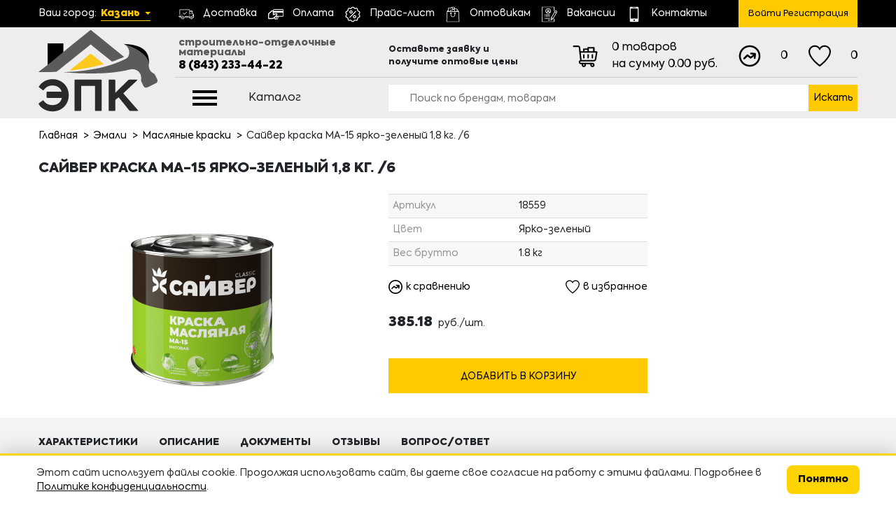

--- FILE ---
content_type: text/html; Charset=UTF-8;charset=UTF-8
request_url: https://epkrt.ru/product/sayver-kraska-ma-15-yarko-zelenyy-1-8-kg-6
body_size: 11353
content:
<!doctype html>
<html>

<head>

<meta charset="UTF-8">
<title>
	Сайвер краска МА-15 ярко-зеленый  1,8 кг. /6 | ООО ЭПК</title>
<meta name="description" content="Сайвер краска МА-15 ярко-зеленый  1,8 кг. /6"/>
<meta name="keywords" content=""/>
<meta name="cmsmagazine" content="721a2170031fca045efbfbb33dde9d4a" />

<link type="image/x-icon" href="/favicon.ico" rel="shortcut icon" />
	<meta name="viewport" content="width=device-width, initial-scale=1">
	
	<link rel="stylesheet" type="text/css" href="/images/css/minified_bundle.css?1759999182" />	
	
	
	
	<style>
		</style>
	
	 <script type="text/javascript" src="/images/js/minified_bundle.js?1560257223"></script>	<script src="/images/js/main.js?1594113660"></script>
	
	<meta name="yandex-verification" content="d954bc20fbdb93f5" />
	<meta name="yandex-verification" content="5f158ffa2aa3e4d5" />
	
	
	
</head>
<body itemscope itemtype="http://schema.org/WebPage">
	
		
	
		
			<div class="page-root">
		<header>
		<div class="header">
		<div class="header__top hidden-xs">
	<div class="container">
		<div class="row align-items-center">
			<div class="col-md-2">
				<div class="choose-city">
					<span class="choose-city__title">Ваш город: </span>
					<span class="choose-city__choosed js-choosed-city">Казань</span>
					<ul class="choose-city__list js-choose-list">
													<li class="choose-city__item">
								<a href="#" class="choose-city__link js-city-link _active" data-id="1" data-phone="8 (843) 233-44-22">Казань</a>
							</li>
													<li class="choose-city__item">
								<a href="#" class="choose-city__link js-city-link" data-id="2" data-phone="8 (8552) 44–84–22">Н. Челны</a>
							</li>
											</ul>
				</div>
			</div>
			<div class="col-md-8">
				<div class="menu">					<ul class="menu__list">
													<li class="menu__item">								<a href="/delivery" class="menu__link">
									<span class="menu__img-box">
										<img src="/storage/shipped.svg" class="menu__img js-svg-img" alt="">
									</span>
									<span class="menu__title">Доставка</span>
								</a>
							</li>
													<li class="menu__item">								<a href="/payment" class="menu__link">
									<span class="menu__img-box">
										<img src="/storage/icon.svg" class="menu__img js-svg-img" alt="">
									</span>
									<span class="menu__title">Оплата</span>
								</a>
							</li>
													<li class="menu__item">								<a href="/price_list" class="menu__link">
									<span class="menu__img-box">
										<img src="/storage/discount.svg" class="menu__img js-svg-img" alt="">
									</span>
									<span class="menu__title">Прайс-лист</span>
								</a>
							</li>
													<li class="menu__item">								<a href="/wholesale" class="menu__link">
									<span class="menu__img-box">
										<img src="/storage/shopping-bag.svg" class="menu__img js-svg-img" alt="">
									</span>
									<span class="menu__title">Оптовикам</span>
								</a>
							</li>
													<li class="menu__item">								<a href="/vacancies/" class="menu__link">
									<span class="menu__img-box">
										<img src="/storage/resume.svg" class="menu__img js-svg-img" alt="">
									</span>
									<span class="menu__title">Вакансии</span>
								</a>
							</li>
													<li class="menu__item">								<a href="/contacts" class="menu__link">
									<span class="menu__img-box">
										<img src="/storage/icon-1.svg" class="menu__img js-svg-img" alt="">
									</span>
									<span class="menu__title">Контакты</span>
								</a>
							</li>
											</ul>
				</div>
			</div>
			<div class="col-md-2">					
				<div class="login-r js-shon-par php-login-box">
					<a href="#" class="login-btn hbtn__link js-append-izi" data-templ="signin">
	<img src="/images/icons/log-in.svg" alt="" class="hbtn__img js-svg-img hbtn__img_login">
	Войти Регистрация
</a>
				</div>
			</div>
		</div>
	</div>
</div>
<div class="header__sec header-sec hidden-xs">
	<div class="container">
		<div class="header-sec__container">
			<div class="row align-items-center">
				<div class="col-md-2 align-self-start">
					
				</div>
				<div class="col-md-3">
					<div class="descr">строительно-отделочные<br>материалы</div>
					<div class="phone">
						<a href="tel:88432334422" class="phone__link js-city-phone">8 (843) 233-44-22</a>
					</div>
				</div>
				<div class="col-md-2">
					<div class="zakaz-head">
											Оставьте заявку и получите оптовые цены
										</div>
				</div>
				<div class="col-md-3 ">
										<div class="basket-oner product/sayver-kraska-ma-15-yarko-zelenyy-1-8-kg-6  js-cartic-box">
						<a href="/basket" class="basket-link js-cartic">
							<span class="basket-link__img-box">
								<img src="/images/icons/shopping-cart.svg" alt="" class="basket-link__img js-svg-img">
							</span>
							<span class="basket-link__text js-come-product-img">
								<span class="php-all-count basket-link__count">0</span> <span class="php-tov basket-link__tov">товаров</span><br class="basket-link__br"> <span class="basket-link__nasumm">на сумму</span> <span class="basket-link__summ php-total-summ">0.00</span> <span class="basket-link__rub">руб.</span>
							</span>
						</a>
					</div>
				</div>
				<div class="col-md-2">
					<div class="top-btn">
						<div class="row">
							<div class="col-6">
								<div class="top-btn__one">
									<a href="/compare/" class="top-btn__link js-compare-total-link">
										<span class="top-btn__icon-box">
											<img src="/images/icons/stats.svg" alt="" class="top-btn__icon js-svg-img">
										</span>
										<span class="top-btn__text js-compare-total-text">0</span>
									</a>
								</div>
							</div>
							<div class="col-6">
								<div class="top-btn__one">
									<a href="/favorites/" class="top-btn__link js-fav-total-link">
										<span class="top-btn__icon-box">
											<img src="/images/icons/favorite.svg" alt="" class="top-btn__icon js-svg-img">
										</span>
										<span class="top-btn__text js-fav-total-text">0</span>
									</a>
								</div>
							</div>
						</div>
					</div>
				</div>
			</div>
		</div>
	</div>
</div>
<div class="header__th js-header hidden-xs">
	<div class="header__th-in js-header-in">
		<div class="container">
			<div class="row">
				<div class="col-md-2">
					<div class="logo">
						<a href="/" class="logo__link">
							<span class="logo__img-box">
								<img src="/images/logo.svg" alt="" class="logo__img js-svg-img">
							</span>
						</a>
					</div>
				</div>
				<div class="col-md-3">
					<div class="cat-btn js-cat-btn">
						<span class="cat-btn__icon">
							<span class="burger-icon">
								<span class="burger-icon__one"></span>
								<span class="burger-icon__one"></span>
								<span class="burger-icon__one"></span>
							</span>
						</span>
						<span class="cat-btn__text">Каталог</span>
					</div>
					<div class="cat-menu js-cat-menu">
						<div class="cat-menu__box">
							<ul class="cat-menu__list">
																	<li class="cat-menu__item">
																				<a href="/catalog/emali" class="cat-menu__link js-cat-menu-link _has-child">
											<div class="cat-menu__one">
												<div class="cat-menu__icon-box">
													<img src="/storage/paint-bucket.svg" alt="" class="cat-menu__icon js-svg-img">
												</div>
												<div class="cat-menu__title">Эмали</div>
											</div>
										</a>
																				<div class="cat-menu__child cat-child">
											<ul class="cat-child__list">
																									<li class="cat-child__item">
														<a href="/catalog/alkidnye-emali" class="cat-child__link">Алкидные эмали</a>
													</li>
																									<li class="cat-child__item">
														<a href="/catalog/akrilovye-emali" class="cat-child__link">Акриловые эмали</a>
													</li>
																									<li class="cat-child__item">
														<a href="/catalog/nitroemali" class="cat-child__link">Нитроэмали</a>
													</li>
																									<li class="cat-child__item">
														<a href="/catalog/maslyanye-kraski" class="cat-child__link">Масляные краски</a>
													</li>
																									<li class="cat-child__item">
														<a href="/catalog/specemali" class="cat-child__link">Спецэмали</a>
													</li>
																									<li class="cat-child__item">
														<a href="/catalog/molotkovye-kraski" class="cat-child__link">Молотковые краски</a>
													</li>
																									<li class="cat-child__item">
														<a href="/catalog/grunty" class="cat-child__link">Грунты и грунт-эмали</a>
													</li>
																									<li class="cat-child__item">
														<a href="/catalog/rastvoriteli" class="cat-child__link">Растворители</a>
													</li>
																							</ul>
										</div>
																			</li>
																	<li class="cat-menu__item">
																				<a href="/catalog/kraski" class="cat-menu__link js-cat-menu-link _has-child">
											<div class="cat-menu__one">
												<div class="cat-menu__icon-box">
													<img src="/storage/brush.svg" alt="" class="cat-menu__icon js-svg-img">
												</div>
												<div class="cat-menu__title">Краски</div>
											</div>
										</a>
																				<div class="cat-menu__child cat-child">
											<ul class="cat-child__list">
																									<li class="cat-child__item">
														<a href="/catalog/vodno-dispersionnye-kraski" class="cat-child__link">Водно-дисперсионные краски</a>
													</li>
																									<li class="cat-child__item">
														<a href="/catalog/kolerovochnye-pasty" class="cat-child__link">Колеровочные пасты</a>
													</li>
																									<li class="cat-child__item">
														<a href="/catalog/aerozolnye-kraski" class="cat-child__link">Аэрозольные краски</a>
													</li>
																									<li class="cat-child__item">
														<a href="/catalog/dekorativnye-shtukaturki" class="cat-child__link">Декоративные штукатурки</a>
													</li>
																									<li class="cat-child__item">
														<a href="/catalog/shpatlevki-gotovye" class="cat-child__link">Шпатлевки готовые</a>
													</li>
																									<li class="cat-child__item">
														<a href="/catalog/koloranty" class="cat-child__link">Колоранты</a>
													</li>
																									<li class="cat-child__item">
														<a href="/catalog/akrilovye-grunty" class="cat-child__link">Акриловые грунты </a>
													</li>
																							</ul>
										</div>
																			</li>
																	<li class="cat-menu__item">
																				<a href="/catalog/peny-germetiki-kley" class="cat-menu__link js-cat-menu-link _has-child">
											<div class="cat-menu__one">
												<div class="cat-menu__icon-box">
													<img src="/storage/soap.svg" alt="" class="cat-menu__icon js-svg-img">
												</div>
												<div class="cat-menu__title">Пены, герметики, клей</div>
											</div>
										</a>
																				<div class="cat-menu__child cat-child">
											<ul class="cat-child__list">
																									<li class="cat-child__item">
														<a href="/catalog/peny-montazhnye" class="cat-child__link">Пены монтажные</a>
													</li>
																									<li class="cat-child__item">
														<a href="/catalog/germetiki" class="cat-child__link">Герметики</a>
													</li>
																									<li class="cat-child__item">
														<a href="/catalog/mastiki" class="cat-child__link">Мастики</a>
													</li>
																									<li class="cat-child__item">
														<a href="/catalog/zhidkie-gvozdi" class="cat-child__link">Жидкие гвозди</a>
													</li>
																									<li class="cat-child__item">
														<a href="/catalog/pva" class="cat-child__link">ПВА</a>
													</li>
																									<li class="cat-child__item">
														<a href="/catalog/kontaktnyy-kley" class="cat-child__link">Контактный клей</a>
													</li>
																									<li class="cat-child__item">
														<a href="/catalog/kley-dlya-oboev" class="cat-child__link">Клей для обоев</a>
													</li>
																									<li class="cat-child__item">
														<a href="/catalog/klei-dlya-napolnyh-pokrytiy" class="cat-child__link">Клеи для напольных покрытий</a>
													</li>
																									<li class="cat-child__item">
														<a href="/catalog/prochiy-kley" class="cat-child__link">Прочий клей</a>
													</li>
																							</ul>
										</div>
																			</li>
																	<li class="cat-menu__item">
																				<a href="/catalog/zaschita-dlya-drevesiny" class="cat-menu__link js-cat-menu-link _has-child">
											<div class="cat-menu__one">
												<div class="cat-menu__icon-box">
													<img src="/storage/safe.svg" alt="" class="cat-menu__icon js-svg-img">
												</div>
												<div class="cat-menu__title">Защита для древесины</div>
											</div>
										</a>
																				<div class="cat-menu__child cat-child">
											<ul class="cat-child__list">
																									<li class="cat-child__item">
														<a href="/catalog/propitki" class="cat-child__link">Пропитки</a>
													</li>
																									<li class="cat-child__item">
														<a href="/catalog/ogne-biozaschita-antiseptiki" class="cat-child__link">Огне- биозащита, антисептики</a>
													</li>
																									<li class="cat-child__item">
														<a href="/catalog/mebelnye-laki" class="cat-child__link">Мебельные лаки</a>
													</li>
																									<li class="cat-child__item">
														<a href="/catalog/parketnye-laki" class="cat-child__link">Паркетные лаки</a>
													</li>
																									<li class="cat-child__item">
														<a href="/catalog/yahtnye-laki" class="cat-child__link">Яхтные лаки</a>
													</li>
																									<li class="cat-child__item">
														<a href="/catalog/sauna" class="cat-child__link">Сауна</a>
													</li>
																									<li class="cat-child__item">
														<a href="/catalog/nitrolaki" class="cat-child__link">Нитролаки</a>
													</li>
																									<li class="cat-child__item">
														<a href="/catalog/hv-laki" class="cat-child__link">ХВ лаки</a>
													</li>
																									<li class="cat-child__item">
														<a href="/catalog/morilki" class="cat-child__link">Морилки</a>
													</li>
																									<li class="cat-child__item">
														<a href="/catalog/prochie-laki" class="cat-child__link">Прочие лаки</a>
													</li>
																							</ul>
										</div>
																			</li>
																	<li class="cat-menu__item">
																				<a href="/catalog/instrumenty" class="cat-menu__link js-cat-menu-link _has-child">
											<div class="cat-menu__one">
												<div class="cat-menu__icon-box">
													<img src="/storage/carving-1.svg" alt="" class="cat-menu__icon js-svg-img">
												</div>
												<div class="cat-menu__title">Инструменты</div>
											</div>
										</a>
																				<div class="cat-menu__child cat-child">
											<ul class="cat-child__list">
																									<li class="cat-child__item">
														<a href="/catalog/izmeritelnyy-instrument" class="cat-child__link">Измерительный инструмент</a>
													</li>
																									<li class="cat-child__item">
														<a href="/catalog/sharnirno-gubcevyy-instrument" class="cat-child__link">Шарнирно-губцевый инструмент</a>
													</li>
																									<li class="cat-child__item">
														<a href="/catalog/abrazivnyy-instrument" class="cat-child__link">Абразивный инструмент</a>
													</li>
																									<li class="cat-child__item">
														<a href="/catalog/slesarnyy-instrument" class="cat-child__link">Слесарный инструмент</a>
													</li>
																									<li class="cat-child__item">
														<a href="/catalog/plitkorezy-steklorezy-krestiki" class="cat-child__link">Плиткорезы, стеклорезы, крестики</a>
													</li>
																									<li class="cat-child__item">
														<a href="/catalog/malyarnyy-instrument" class="cat-child__link">Малярный инструмент</a>
													</li>
																									<li class="cat-child__item">
														<a href="/catalog/nasadki" class="cat-child__link">Насадки</a>
													</li>
																									<li class="cat-child__item">
														<a href="/catalog/shtukaturnyy-instrument" class="cat-child__link">Штукатурный инструмент</a>
													</li>
																									<li class="cat-child__item">
														<a href="/catalog/ckotchi-uplotniteli" class="cat-child__link">Cкотчи, уплотнители</a>
													</li>
																									<li class="cat-child__item">
														<a href="/catalog/rezhuschiy-instrument" class="cat-child__link">Режущий инструмент</a>
													</li>
																									<li class="cat-child__item">
														<a href="/catalog/instrument-dlya-ochistki-poverhnosti" class="cat-child__link">Инструмент для очистки поверхности</a>
													</li>
																									<li class="cat-child__item">
														<a href="/catalog/pistolety" class="cat-child__link">Пистолеты</a>
													</li>
																									<li class="cat-child__item">
														<a href="/catalog/prochie-instrumenty" class="cat-child__link">Прочие инструменты</a>
													</li>
																							</ul>
										</div>
																			</li>
																	<li class="cat-menu__item">
																				<a href="/catalog/okonnaya-komplektaciya" class="cat-menu__link js-cat-menu-link _has-child">
											<div class="cat-menu__one">
												<div class="cat-menu__icon-box">
													<img src="/storage/window.svg" alt="" class="cat-menu__icon js-svg-img">
												</div>
												<div class="cat-menu__title">Оконная комплектация</div>
											</div>
										</a>
																				<div class="cat-menu__child cat-child">
											<ul class="cat-child__list">
																									<li class="cat-child__item">
														<a href="/catalog/komplektaciya" class="cat-child__link">Комплектация</a>
													</li>
																									<li class="cat-child__item">
														<a href="/catalog/sendvich-paneli" class="cat-child__link">Сэндвич-панели</a>
													</li>
																									<li class="cat-child__item">
														<a href="/catalog/profili-naschelniki" class="cat-child__link">Профили, нащельники</a>
													</li>
																									<li class="cat-child__item">
														<a href="/catalog/podokonnik" class="cat-child__link">Подоконник</a>
													</li>
																									<li class="cat-child__item">
														<a href="/catalog/kosmofen" class="cat-child__link">Космофен</a>
													</li>
																							</ul>
										</div>
																			</li>
																	<li class="cat-menu__item">
																				<a href="/catalog/obschestroitelnye-materialy" class="cat-menu__link js-cat-menu-link _has-child">
											<div class="cat-menu__one">
												<div class="cat-menu__icon-box">
													<img src="/storage/carving.svg" alt="" class="cat-menu__icon js-svg-img">
												</div>
												<div class="cat-menu__title">Общестроительные материалы</div>
											</div>
										</a>
																				<div class="cat-menu__child cat-child">
											<ul class="cat-child__list">
																									<li class="cat-child__item">
														<a href="/catalog/plintusa-potolochnye" class="cat-child__link">Плинтуса потолочные</a>
													</li>
																									<li class="cat-child__item">
														<a href="/catalog/suhie-smesi" class="cat-child__link">Сухие смеси</a>
													</li>
																									<li class="cat-child__item">
														<a href="/catalog/stekloholst" class="cat-child__link">Стеклохолст</a>
													</li>
																									<li class="cat-child__item">
														<a href="/catalog/uteplitel-izolyaciya" class="cat-child__link">Утеплитель, изоляция</a>
													</li>
																									<li class="cat-child__item">
														<a href="/catalog/zatirki" class="cat-child__link">Затирки</a>
													</li>
																									<li class="cat-child__item">
														<a href="/catalog/elektrody" class="cat-child__link">Электроды</a>
													</li>
																									<li class="cat-child__item">
														<a href="/catalog/plintusa-i-komplektuyuschie" class="cat-child__link">Плинтуса и комплектующие</a>
													</li>
																									<li class="cat-child__item">
														<a href="/catalog/porozhki" class="cat-child__link">Порожки</a>
													</li>
																									<li class="cat-child__item">
														<a href="/catalog/stroitelnaya-himiya" class="cat-child__link">Строительная химия</a>
													</li>
																									<li class="cat-child__item">
														<a href="/catalog/fasadnye-sistemy" class="cat-child__link">Фасадные системы</a>
													</li>
																									<li class="cat-child__item">
														<a href="/catalog/plastikovye-otdelochnye-materialy" class="cat-child__link">Пластиковые отделочные материалы</a>
													</li>
																							</ul>
										</div>
																			</li>
																	<li class="cat-menu__item">
																				<a href="/catalog/krepezh" class="cat-menu__link js-cat-menu-link _has-child">
											<div class="cat-menu__one">
												<div class="cat-menu__icon-box">
													<img src="/storage/technics.svg" alt="" class="cat-menu__icon js-svg-img">
												</div>
												<div class="cat-menu__title">Крепеж</div>
											</div>
										</a>
																				<div class="cat-menu__child cat-child">
											<ul class="cat-child__list">
																									<li class="cat-child__item">
														<a href="/catalog/samorezy-i-shurupy" class="cat-child__link">Саморезы и шурупы</a>
													</li>
																									<li class="cat-child__item">
														<a href="/catalog/gvozdi" class="cat-child__link">Гвозди</a>
													</li>
																									<li class="cat-child__item">
														<a href="/catalog/krepezh-perforirovannyy" class="cat-child__link">Крепеж перфорированный</a>
													</li>
																									<li class="cat-child__item">
														<a href="/catalog/dyubelnaya-tehnika" class="cat-child__link">Дюбельная техника</a>
													</li>
																									<li class="cat-child__item">
														<a href="/catalog/profili-dlya-gkl" class="cat-child__link">Профили для ГКЛ</a>
													</li>
																							</ul>
										</div>
																			</li>
																	<li class="cat-menu__item">
																				<a href="/catalog/hoztovary" class="cat-menu__link js-cat-menu-link _has-child">
											<div class="cat-menu__one">
												<div class="cat-menu__icon-box">
													<img src="/storage/lock.svg" alt="" class="cat-menu__icon js-svg-img">
												</div>
												<div class="cat-menu__title">Хозтовары</div>
											</div>
										</a>
																				<div class="cat-menu__child cat-child">
											<ul class="cat-child__list">
																									<li class="cat-child__item">
														<a href="/catalog/sredstva-zaschity-truda" class="cat-child__link">Средства защиты труда</a>
													</li>
																									<li class="cat-child__item">
														<a href="/catalog/elektrotovary" class="cat-child__link">Электротовары</a>
													</li>
																									<li class="cat-child__item">
														<a href="/catalog/santehnika-i-otoplenie" class="cat-child__link">Сантехника и отопление</a>
													</li>
																									<li class="cat-child__item">
														<a href="/catalog/sad-ogorod" class="cat-child__link">Сад, огород</a>
													</li>
																									<li class="cat-child__item">
														<a href="/catalog/avtohimiya" class="cat-child__link">Автохимия</a>
													</li>
																									<li class="cat-child__item">
														<a href="/catalog/chistyaschie-sredstva" class="cat-child__link">Чистящие средства</a>
													</li>
																									<li class="cat-child__item">
														<a href="/catalog/prochie-hoztovary" class="cat-child__link">Прочие хозтовары</a>
													</li>
																									<li class="cat-child__item">
														<a href="/catalog/kleenki" class="cat-child__link">Клеенки</a>
													</li>
																									<li class="cat-child__item">
														<a href="/catalog/dorozhki" class="cat-child__link">Дорожки</a>
													</li>
																									<li class="cat-child__item">
														<a href="/catalog/repellenty" class="cat-child__link">Репелленты</a>
													</li>
																									<li class="cat-child__item">
														<a href="/catalog/sredstva-dlya-obuvi" class="cat-child__link">Средства для обуви</a>
													</li>
																							</ul>
										</div>
																			</li>
															</ul>
						</div>
					</div>
				</div>
				<div class="col-md-7">
					<div class="search">
						<div class="search__form-box">
							<form class="search__form search-form js-search-form" method="GET" action="/search">
								<div class="search-form__input-box">
									<input name="s" class="search-form__input js-search-input" placeholder="Поиск по брендам, товарам" value="" autocomplete="off">
								</div>
								<div class="search-form__btn-box">
									<button class="search-form__btn">Искать</button>
								</div>
							</form>
							<div class="search__mini js-search-mini"></div>
						</div>
					</div>
				</div>
			</div>
		</div>
	</div>
</div>		<div class="xheader__top visible-xs">
	<div class="container">
		<div class="row align-items-center">
			<div class="col-6">
				<div class="choose-city">
					<span class="choose-city__title">Ваш город: </span>
					<span class="choose-city__choosed js-choosed-city">Казань</span>
					<ul class="choose-city__list js-choose-list">
													<li class="choose-city__item">
								<a href="#" class="choose-city__link js-city-link _active" data-id="1" data-phone="8 (843) 233-44-22">Казань</a>
							</li>
													<li class="choose-city__item">
								<a href="#" class="choose-city__link js-city-link" data-id="2" data-phone="8 (8552) 44–84–22">Н. Челны</a>
							</li>
											</ul>
				</div>
			</div>
			<div class="col-6">
				<div class="hbtn js-shon-par">
					<div class="hbtn__one">
						<div class="hbtn__link-box">
							<a href="tel:88432334422" class="hbtn__link js-city-phone hbtn__link_phone">
								<img src="/images/icons/phone-call.svg" alt="" class="hbtn__img hbtn__img_phone js-svg-img">
							</a>
						</div>
					</div>
					<div class="hbtn__one php-login-box">
						<a href="#" class="login-btn hbtn__link js-append-izi" data-templ="signin">
	<img src="/images/icons/log-in.svg" alt="" class="hbtn__img js-svg-img hbtn__img_login">
	Войти Регистрация
</a>
					</div>
				</div>
			</div>
		</div>
	</div>
</div>
<div class="xheader__sec-out js-mheader visible-xs">
	<div class="xheader__sec js-mheader-in">
		<div class="container">
			<div class="row">
				<div class="col-4">
					<div class="xmenu__btn-box">
						<a href="#" class="xmenu__btn js-open-menu" data-templ="catalog">
							<span class="xmenu__btn-icons">
								<span class="xmenu__btn-icon"></span>
								<span class="xmenu__btn-icon"></span>
								<span class="xmenu__btn-icon"></span>
							</span>
							<span class="xmenu__btn-text">Каталог</span>
						</a>
					</div>
				</div>
				<div class="col-4">
					<div class="xmenu__btn-box">
						<a href="/basket" class="xmenu__btn cartic">
							<span class="cartic__img-box">
								<img src="/images/icons/shopping-cart.svg" alt="" class="cartic__img js-svg-img">
							</span>	
							<span class="cartic__text php-total-summ js-come-product-img">0.00</span>
						</a>
					</div>
				</div>
				<div class="col-4">
					<div class="xmenu__btn-box">
						<a href="#" class="xmenu__btn xmenu__btn_right js-open-menu" data-templ="menu">
							<span class="xmenu__btn-text">Меню</span>
							<span class="xmenu__btn-icons">
								<span class="xmenu__btn-icon"></span>
								<span class="xmenu__btn-icon"></span>
								<span class="xmenu__btn-icon"></span>
							</span>
						</a>
					</div>
				</div>
			</div>
		</div>
	</div>
</div>
<div class="xheader__th visible-xs">
	<div class="container">
		<div class="xheader__logo-box xheader-logo">
			<a href="/" class="xheader-logo__link">
				<span class="xheader-logo__img-box">
					<img src="/images/logo.svg" alt="" class="js-svg-img xheader-logo__img">
				</span>
				<span class="xheader-logo__text">строительно-отделочные<br>материалы</span>
			</a>
		</div>
	</div>
</div>
<div class="xheader__fo visible-xs">
	<div class="container">
		<div class="search">
			<div class="search__form-box">
				<form class="search__form search-form" action="/search">
					<div class="search-form__input-box">
						<input class="search-form__input" name="s" placeholder="Поиск по брендам, товарам" value="" autocomplete="off">
					</div>
					<div class="search-form__btn-box">
						<button class="search-form__btn">Искать</button>
					</div>
				</form>
			</div>
		</div>
	</div>
</div>
<script>
	$(document).ready(function(){
		if($('.js-svg-img').length){
			$('.js-svg-img').each(function(){
				var $img = $(this);
				var imgID = $img.attr('id');
				var imgClass = $img.attr('class');
				var imgURL = $img.attr('src');

				$.get(imgURL, function(data) {
					var $svg = $(data).find('svg');
					if(typeof imgID !== 'undefined') {
						$svg = $svg.attr('id', imgID);
					}
					if(typeof imgClass !== 'undefined') {
						$svg = $svg.attr('class', imgClass+' replaced-svg');
					}
					$svg = $svg.removeAttr('xmlns:a');
					if(!$svg.attr('viewBox') && $svg.attr('height') && $svg.attr('width')) {
						$svg.attr('viewBox', '0 0 ' + $svg.attr('height') + ' ' + $svg.attr('width'))
					}
					$img.replaceWith($svg);
					$svg.addClass('ready');

				}, 'xml');
			});
		}
	})
</script>	</div>
</header>		<div class="content">
			<div class="product pdg_btm" itemscope itemtype="http://schema.org/Product">
	<div class="container">
			<div class = "breadcrumbs">
					</div>

<div class="bread">
	<ul class="bread__list">
						<li class="bread__item">
									<a href="/" class="bread__link" data-letters="Главная">Главная</a>
					</li>
				<li class="bread__item">
									<a href="/catalog/emali" class="bread__link" data-letters="Эмали">Эмали</a>
					</li>
				<li class="bread__item">
									<a href="/catalog/maslyanye-kraski" class="bread__link" data-letters="Масляные краски">Масляные краски</a>
					</li>
				<li class="bread__item">
									<span class="bread__last">Сайвер краска МА-15 ярко-зеленый  1,8 кг. /6</span>
					</li>
			</ul>
</div>
		
				
		<h1 class="title protitle" itemprop="name">Сайвер краска МА-15 ярко-зеленый  1,8 кг. /6</h1>
		
		
		
				<div class="row">
			<div class="col-md-5">
								<div class="product__img-box">
					<a href="/storage/import/from_1c/import_files/2a/2a8577a5-9224-11eb-80dc-ac1f6b480403_2a8577a7-9224-11eb-80dc-ac1f6b480403.png" class="product__img-link" data-fancybox itemscope itemtype="http://schema.org/ImageObject">
						<img src="/storage/import/from_1c/import_files/2a/.thumbs/previewautox300_2a8577a5-9224-11eb-80dc-ac1f6b480403_2a8577a7-9224-11eb-80dc-ac1f6b480403.png?v=1768503914" alt="Сайвер краска МА-15 ярко-зеленый  1,8 кг. /6" class="product__img" itemprop="image" itemprop="contentUrl" >
					</a>
				</div>
											</div>
			<div class="col-md-4">
								<div class="product-info">
					<table class="product-info__table">
						<tbody>
														<tr>
								<td>
									<div class="product-field__title">Артикул</div>
								</td>
								<td>
									<div class="product-char__title" itemprop="productID">18559</div>
								</td>
							</tr>
																					<tr>
								<td>
									<div class="product-field__title">Цвет</div>
								</td>
								<td>
									<div class="product-char__title" itemprop="color">Ярко-зеленый</div>
								</td>
							</tr>
																					<tr>
								<td>
									<div class="product-field__title">Вес брутто</div>
								</td>
								<td>
									<div class="product-char__title" itemprop="weight">1.8 кг</div>
								</td>
							</tr>
																																		</tbody>
					</table>
				</div>
				<div class="product-button">
					<div class="prod__button-row prod-button">
						<div class="prod-button__one js-compare-delete-box" data-prod="9473">
							<a href="#" class="prod-button__link js-compare" data-product="9473">
								<span class="prod-button__icon-box">
									<img src="/images/icons/srav.svg" alt="" class="js-svg-img prod-button__icon">
								</span>
								<span class="prod-button__text js-compare-text">к сравнению</span>
							</a>
						</div>
						<div class="prod-button__one">
							<a href="#" class="prod-button__link js-fav" data-product="9473">
								<span class="prod-button__icon-box">
									<img src="/images/icons/favorite.svg" alt="" class="js-svg-img prod-button__icon">
								</span>
								<span class="prod-button__text js-fav-text">в избранное</span>
							</a>
						</div>
					</div>
				</div>
				<div class="product__price-info">
					<div class="product__price-left" itemprop="offers" itemscope itemtype="http://schema.org/Offer">
						
												<meta itemprop="priceCurrency" content="RUB" />
						<span class="prod-pricer prod-pricer_bold" itemprop="price">
							385.18						</span>
						<span class="prod-pricer__t" itemprop="priceCurrency" content="RUB">
						
												
						
						руб./шт.</span>
					</div>
									</div>
								<div class="product__form-box" style="margin-top: 15px;">
										<form method='POST'  action="/ajax/tobasket"  onsubmit="window._current_form=jQuery(this);jQuery(this).find('.js-disabled').attr('disabled',true);jQuery.ajax({'type':'post','url': jQuery(this).attr('action')?jQuery(this).attr('action'):document.location.href ,'data':jQuery(this).serialize(),'success':function(recieved_data){window._current_form.find('.js-disabled').attr('disabled',false);eval(recieved_data)}});return false;"  class="prod-basket__form js-subm-form js-prod-form" > <input type="hidden" name="_element" value="data" > <input type="hidden" name="_action" value="tobasket" >												
						<input   type="hidden"  name="data[product_id]"  id="prod_id_9473"  value="9473"   >						<input   class="js-prod-pack"  type="hidden"  name="data[pack]"  id="prod_pack_9473"  value=""   >						<div class="prod-basket__t php-prod-basket-t_9473">
							<a href="/basket" class="prod-basket__a">В корзине</a>
						</div>
						<div class="prod-basket__input-row php-prod-input-row_9473">
							<div class="prod-basket__input-btn prod-basket__input-btn_minus js-subm-btn js-prod-minus"></div>
							<div class="prod-basket__input-box">
								<input   class="prod-basket__input js-only-num js-prod-count php-bas-input_9473"  type="text"  name="data[in_basket]"  id="prod_input_9473"  autocomplete="off"  value="1"   >							</div>
							<div class="prod-basket__input-btn prod-basket__input-btn_plus js-subm-btn js-prod-plus"></div>
						</div>
						<div class="prod-basket__btn-row php-prod-btn-row_9473  _active">
							<button class="prod-basket__btn js-prod-btn">Добавить в корзину</button>
						</div>
					</form>
														</div>
							</div>
					</div>
	</div>
	
	<div class="prodinf js-carousel">
		<div class="prodinf__top">
			<div class="container">
				<div class="prodinf__title-slider prodinf-title js-carousel-btn">
										<div class="prodinf-title__one js-carousel-btn-one">
						<div class="prodinf-title__text">Характеристики</div>
					</div>
															<div class="prodinf-title__one js-carousel-btn-one">
						<div class="prodinf-title__text">Описание</div>
					</div>
															<div class="prodinf-title__one js-carousel-btn-one">
						<div class="prodinf-title__text">Документы</div>
					</div>
										<div class="prodinf-title__one js-carousel-btn-one">
						<div class="prodinf-title__text">Отзывы</div>
					</div>
					<div class="prodinf-title__one js-carousel-btn-one">
						<div class="prodinf-title__text">Вопрос/ответ</div>
					</div>
				</div>
			</div>
		</div>
		<div class="prodinf__btm">
			<div class="container">
				<div class="prodinf__box-slider prodinf-box js-carousel-content">
										<div class="prodinf-box__one js-carousel-content-one">
						<div class="prodinf-box__caption js-prodinf-capt hidden-md">Характеристики</div>
						<div class="prodinf-box_md js-prodinf-box-md">
							<div class="prodinf-box__char prodinf-char">
								<div class="row">
																																					
										<div class="col-md-6">
																						
											<div class="prodinf-char__one">
												<div class="prodinf-char__expl">
													 Торговая марка												</div>
												<div class="prodinf-char__val">
																																																						Сайвер																									</div>
											</div>
																					</div>
																	</div>
							</div>
						</div>
					</div>
															<div class="prodinf-box__one js-carousel-content-one">
						<div class="prodinf-box__caption js-prodinf-capt hidden-md">Описание</div>
						<div class="prodinf-box_md js-prodinf-box-md">
							<div itemprop="description">
								Для наружных и внутренних отделочных работ.<br>Вид высохшего слоя	Однородная матовая поверхность<br>Разбавитель	Уайт-спирит<br>Расход на однослойное покрытие	до 170 г/м кв.<br>Время высыхания при t +18-20°С и относительной влажности 80%	24 часа<br>Инструменты	кисть, валик<br>Очистка рабочих инструментов	уайт-спирит или нефрас С4-1500<br>Срок годности	24 месяца<br>Фасовка 0,9 кг, 1,9 кг, 2,7 кг, 6 кг, 20 кг<br> Область применения: Краска МА-15 применяется для окраски металлических, деревянных и других поверхностей (за исключением окраски полов), подвергающихся атмосферным воздействиям, а также для малярных работ внутри помещений. <br>Условия применения: Перед применением краску следует тщательно перемешать и , при необходимости разбавить бензином-растворителем для лакокрасочной промышленности, разбавителем для масляных красок, скипидаром. Краску наносят кистью или валиком ровным слоем на сухую поверхность, предварительно очищенную от пыли, жировых загрязнений, ржавчины., окалины и проч. <br>Подготовка поверхности: Окрашиваемые поверхности должны быть чистыми и сухими. Металлические поверхности очищают от ржавчины и окалины, обезжиривают растворителем (уайт-спиритом), покрывают грунтовкой (ГФ-021). Впадины и выбоины выравнивают алкидной шпатлевкой (ПФ-002). Деревянные поверхности циклюют, шлифуют. Ранее окрашенные поверхности очищают от старого отслоившегося покрытия и шлифуют. От жировых и других загрязнений поверхность отмывают водой с мылом, стиральным порошком или раствором соды (1 столовая ложка соды на 1 литр воды). Поверхности, ранее покрытые мелом или известковыми красками, очищают до полного удаления старого покрытия.<br>Очистка инструмента: По окончании окрасочных работ инструмент промывают уайт-спиритом или нефрасом С4-1500. Кисти вытирают сухой тряпкой и обильно смазывают растительным маслом.<br>Меры предосторожности: При проведении окрасочных работ, а также после их окончания необходимо тщательно проветривать помещение. Для защиты рук применять резиновые перчатки. <br>Условия хранения: краску хранят в плотно закрытой таре, вдали от приборов отопления, электрических устройств, пищевых продуктов, в местах недоступных для детей, предохраняют от влаги и прямых солнечных лучей.							</div>
						</div>
					</div>
															<div class="prodinf-box__one js-carousel-content-one">
						<div class="prodinf-box__caption js-prodinf-capt hidden-md">Документы</div>
						<div class="prodinf-box_md js-prodinf-box-md">
							
																						
																												<div class="proimg">
																							<div class="proimg__col">
									<div class="proimg__one">
										<a href="/storage/import/from_1c/import_files/2a/2a8577a5-9224-11eb-80dc-ac1f6b480403_2a8577a7-9224-11eb-80dc-ac1f6b480403.png" class="proimg__link" data-fancybox>
										
											<img src="/storage/import/from_1c/import_files/2a/2a8577a5-9224-11eb-80dc-ac1f6b480403_2a8577a7-9224-11eb-80dc-ac1f6b480403.png" alt="" class="proimg__pict">
										</a>
									</div>
								</div>
														</div>
							
														
														
							<ul class="profile">
															</ul>
							
														
							
							
						</div>
					</div>
										<div class="prodinf-box__one js-carousel-content-one">
						<div class="prodinf-box__caption js-prodinf-capt hidden-md">Отзывы</div>
						<div class="prodinf-box_md js-prodinf-box-md">
														
														
							<div class="form-box">
								<form method='POST'  action="/ajax/product_review"  onsubmit="window._current_form=jQuery(this);jQuery(this).find('.js-disabled').attr('disabled',true);jQuery.ajax({'type':'post','url': jQuery(this).attr('action')?jQuery(this).attr('action'):document.location.href ,'data':jQuery(this).serialize(),'success':function(recieved_data){window._current_form.find('.js-disabled').attr('disabled',false);eval(recieved_data)}});return false;"  class="vopform" > <input type="hidden" name="_element" value="data" > <input type="hidden" name="_action" value="product_review" >									<input   type="hidden"  name="data[product_id]"  id="vopform_product_id"  value="9473"   >									<input   type="hidden"  name="data[check]"  id="vopform_check"  value=""   >									<div class="vopform__title _font_bold">Оставить отзыв</div>
									<div class="vopform__input-col mt-20">
										<div class="vopform__input-box">
											<label class="vopform__input-label">Оцените наш товар:</label>
											<div class="rait" id="rait"></div>
										</div>
									</div>
									<div class="vopform__input-row">
										<div class="row mt-15">
											<div class="col-md-5">
												<div class="vopform__input-col">
													<div class="vopform__input-box">
														<label class="vopform__input-label">Имя*:</label>
																												<input   class="vopform__input php-form-clear php-remove-error"  type="text"  name="data[name]"  id="vopform_name"  value=""   >													</div>
												</div>
											</div>
											<div class="col-md-7">
												<div class="vopform__input-col">
													<div class="vopform__input-box">
														<label class="vopform__input-label">Электронная почта*:</label>
														<input   class="vopform__input php-form-clear php-remove-error"  type="text"  name="data[email]"  id="vopform_email"  value= ""   >													</div>
												</div>
											</div>
										</div>
										<div class="vopform__input-col mt-15">
											<div class="vopform__input-box">
												<label class="vopform__input-label">Отзыв*:</label>
												<textarea  class="vopform__input vopform__text php-form-clear php-remove-error"  id="vopform_text"  name="data[text]" ></textarea>											</div>
										</div>
										<div class="vopform__agree mt-20">
											<label class="filter-list__label">
												<input type="checkbox" name="data[is_gree]" class="filter-list__check" checked="">
												<span class="filter-list__beauty"></span>
												<span class="filter-list__title">Настоящим я принимаю условия <a href="/storage/polzovatelskoe-soglashenie-1.pdf" target="_blank">пользовательского соглашения</a> и даю согласие на обработку своих Персональных данных</span>
											</label>
										</div>
										<div class="row justify-content-end mt-20">
											<div class="col-md-3">
												<button class="js-disabled obtn">Оставить отзыв</button>
											</div>
										</div>
									</div>
								</form>
							</div>
						</div>
					</div>
					<div class="prodinf-box__one js-carousel-content-one">
						<div class="prodinf-box__caption js-prodinf-capt hidden-md">Вопрос/ответ</div>
						<div class="prodinf-box_md js-prodinf-box-md">
														
														<div class="form-box">
								<form method='POST'  action="/ajax/product_quest"  onsubmit="window._current_form=jQuery(this);jQuery(this).find('.js-disabled').attr('disabled',true);jQuery.ajax({'type':'post','url': jQuery(this).attr('action')?jQuery(this).attr('action'):document.location.href ,'data':jQuery(this).serialize(),'success':function(recieved_data){window._current_form.find('.js-disabled').attr('disabled',false);eval(recieved_data)}});return false;"  class="vopform" > <input type="hidden" name="_element" value="data" > <input type="hidden" name="_action" value="product_quest" >									<input   type="hidden"  name="data[product_id]"  id="vopformquest_product_id"  value="9473"   >									<input   type="hidden"  name="data[check]"  id="vopformquest_check"  value=""   >									<div class="vopform__title _font_bold">Задать вопрос</div>
									<div class="vopform__input-row">
										<div class="row mt-15">
											<div class="col-md-5">
												<div class="vopform__input-col">
													<div class="vopform__input-box">
														<label class="vopform__input-label">Имя*:</label>
																												<input   class="vopform__input php-form-clear php-remove-error"  type="text"  name="data[name]"  id="vopformquest_name"  value=""   >													</div>
												</div>
											</div>
											<div class="col-md-7">
												<div class="vopform__input-col">
													<div class="vopform__input-box">
														<label class="vopform__input-label">Электронная почта*:</label>
														<input   class="vopform__input php-form-clear php-remove-error"  type="text"  name="data[email]"  id="vopformquest_email"  value= ""   >													</div>
												</div>
											</div>
										</div>
										<div class="vopform__input-col mt-15">
											<div class="vopform__input-box">
												<label class="vopform__input-label">Вопрос*:</label>
												<textarea  class="vopform__input vopform__text php-form-clear php-remove-error"  id="vopformquest_text"  name="data[text]" ></textarea>											</div>
										</div>
										<div class="vopform__agree mt-20">
											<label class="filter-list__label">
												<input type="checkbox" name="data[is_gree]" class="filter-list__check" checked="">
												<span class="filter-list__beauty"></span>
												<span class="filter-list__title">Настоящим я принимаю условия <a href="/storage/polzovatelskoe-soglashenie-1.pdf" target="_blank">пользовательского соглашения</a> и даю согласие на обработку своих Персональных данных</span>
											</label>
										</div>
										<div class="row justify-content-end mt-20">
											<div class="col-md-3">
												<button class="js-disabled obtn">Задать вопрос</button>
											</div>
										</div>
									</div>
								</form>
							</div>
						</div>
					</div>
				</div>
			</div>
		</div>
	</div>
	
		
</div>
<script>
    $(document).ready(function(){
        $('#rait').raty({
            path: '/images/raty-master/lib/images/',
            scoreName: 'data[score]'
        });
    })
</script>		</div>
		<footer>
	<div class="footer">
		<div class="container">
			<div class="footer__container">
				<div class="footer__row-frst">
					<div class="row">
						<div class="col-md-4">
							<div class="footer__col">
								<div class="footer__logo footer-logo">
									<div class="footer-logo__box">
										<a href="/" class="footer-logo__link">
											<div class="footer-logo__img-box">
												<img src="/images/logo.svg" alt="" class="footer-logo__img">
											</div>
											<div class="footer-logo__descr">Строительно-отделочные материалы</div>
										</a>
									</div>
								</div>
								<div class="footer__phone-box">
									<a href="tel:88432334422" class="footer__phone-link">8 (843) 233-44-22</a>
								</div>
								
								<div class="footer__info-box">
									ООО &laquo;ЭПК&raquo;<br /> 420054, Республика Татарстан<br /> г. Казань, ул. Техническая, д. 10, к. 2<br />sale1017@epkrt.ru<br /><br /><br />																	</div>
							</div>
						</div>
						<div class="col-md-4">
							<div class="footer__col">
								<div class="footer__menu footer-menu">
									<ul class="footer-menu__list">
																					<li class="footer-menu__item">
												<a href="/delivery" class="footer-menu__link">Доставка</a>
											</li>
																					<li class="footer-menu__item">
												<a href="/payment" class="footer-menu__link">Оплата</a>
											</li>
																					<li class="footer-menu__item">
												<a href="/price_list" class="footer-menu__link">Прайс-лист</a>
											</li>
																					<li class="footer-menu__item">
												<a href="/wholesale" class="footer-menu__link">Оптовикам</a>
											</li>
																					<li class="footer-menu__item">
												<a href="/vacancies/" class="footer-menu__link">Вакансии</a>
											</li>
																					<li class="footer-menu__item">
												<a href="/contacts" class="footer-menu__link">Контакты</a>
											</li>
																			</ul>
								</div>
															</div>
						</div>
						<div class="col-md-4">
							<div class="footer__col">
								<div class="footer_subscribe footer-subscribe">
									<div class="footer-subscribe__title">Подписаться на рассылку</div>
									<div class="footer-subscribe__descr">Новости. Акции. Спецпредложения.</div>
									<div class="footer-subscribe__form-box">
										<form method='POST'  action="/ajax/notification"  onsubmit="window._current_form=jQuery(this);jQuery(this).find('.js-disabled').attr('disabled',true);jQuery.ajax({'type':'post','url': jQuery(this).attr('action')?jQuery(this).attr('action'):document.location.href ,'data':jQuery(this).serialize(),'success':function(recieved_data){window._current_form.find('.js-disabled').attr('disabled',false);eval(recieved_data)}});return false;"  class="footer-subscribe__form" > <input type="hidden" name="_element" value="data" > <input type="hidden" name="_action" value="notification" >											<div class="footer-subscribe__input-row">
												<div class="footer-subscribe__input-box">
													<input   class="footer-subscribe__input php-remove-error php-form-clear"  type="text"  placeholder="Электронная почта"  name="data[email]"  id="footer_subscribe_email"  value= ""   >												</div>
											</div>
											<div class="footer-subscribe__btn-box">
												<button class="footer-subscribe__btn">
													<span class="arr-icon arr-icon_55 arr-icon_yellow"></span>
												</button>
											</div>
										</form>
									</div>
								</div>
								<div class="footer__btn-box">
									<a href="/contacts?is_pickup=1" class="footer__btn">Точки самовывоза нашего магазина</a>
								</div>
							</div>
						</div>
					</div>
				</div>
								<div class="footer__row-btm footer__row_brd-top">
					<div class="row">
						<div class="col-md-9">
							<div class="footer__info"><span class="footer__info_black">ПАО Сбербанк, Расч/счет 40702810162000033064, Корр/счет 30101810600000000603, БИК 049205603, ОГРН 1121674004143</span> <br />Указанная стоимость товаров и условия их приобретения действительны по состоянию на текущую дату. <br /><br />Продолжая работу с сайтом, вы даете согласие на использование сайтом cookies и обработку персональных данных в целях функционирования сайта, проведения ретаргетинга, статистических исследований, улучшения сервиса и предоставления релевантной рекламной информации на основе ваших предпочтений и интересов.</div>
						</div>
						<div class="col-md-3">
							<div class="footer__info">
								<a href="/storage/polozhenie-o-poryadke-hraneniya-i-zaschity-personalnyh-dannyh-polzovateley-sayta.pdf" target="_blank" class="footer__info-link">Политика конфиденциальности</a>
							</div>
							<div class="footer__info">
								<a href="/storage/polzovatelskoe-soglashenie-1.pdf" target="_blank" class="footer__info-link">Условия пользовательского соглашения</a>
							</div>
															<div class="footer__info">
									<a href="/storage/usloviya-prodazhi.pdf" target="_blank" class="footer__info-link">Условия продажи</a>
								</div>
													</div>
					</div>
					
				</div>
								<div class="love">
					<div class="love__developer">
						Сделано в <a href="https://devarto.digital/" target="_blank" class="love__link">devarto</a> 👨‍💻👷
					</div>
				</div>
			</div>
			
					</div>
	</div>
</footer>	</div>
	

<div class="cookie-banner d-none js-cookie-banner" role="dialog" aria-live="polite">
  <div class="cookie-banner__inner container">
    <div class="cookie-banner__text">
      Этот сайт использует файлы cookie. Продолжая использовать сайт, вы даете свое согласие на работу с этими файлами.
      Подробнее в <a href="/storage/polozhenie-o-poryadke-hraneniya-i-zaschity-personalnyh-dannyh-polzovateley-sayta.pdf" class="cookie-banner__link" target="_blank" rel="noopener">Политике конфиденциальности</a>.
    </div>
    <button type="button" class="cookie-banner__btn js-cookie-close">Понятно</button>
  </div>
</div>

<script>
(function () {
  function hasCookieAgree() {
    return document.cookie.indexOf('cookie_agree=1') !== -1;
  }
  function setCookieAgree() {
    var maxAge = 60 * 60 * 24 * 365; // 1 год
    document.cookie = 'cookie_agree=1; path=/; max-age=' + maxAge + '; samesite=lax';
  }

  function closeBanner(banner) {
    setCookieAgree();
    if (banner) {
      banner.classList.add('is-hidden');
    }
  }

  function initCookieBanner() {
    var banner = document.querySelector('.js-cookie-banner');
    if (!banner) return;

    if (hasCookieAgree()) {
      banner.classList.add('is-hidden');
      return;
    }

    // показать
    banner.classList.remove('d-none');

    // обработчики
    var closers = banner.querySelectorAll('.js-cookie-close');
    for (var i = 0; i < closers.length; i++) {
      closers[i].addEventListener('click', function () {
        closeBanner(banner);
      });
    }
  }

  if (document.readyState === 'loading') {
    document.addEventListener('DOMContentLoaded', initCookieBanner);
  } else {
    initCookieBanner();
  }
})();
</script>


<link href="/images/fontawesome/css/all.css" rel="stylesheet">

<!-- Yandex.Metrika counter -->
<script type="text/javascript" >
   (function(m,e,t,r,i,k,a){m[i]=m[i]||function(){(m[i].a=m[i].a||[]).push(arguments)};
   m[i].l=1*new Date();k=e.createElement(t),a=e.getElementsByTagName(t)[0],k.async=1,k.src=r,a.parentNode.insertBefore(k,a)})
   (window, document, "script", "https://mc.yandex.ru/metrika/tag.js", "ym");

   ym(55255900, "init", {
        clickmap:true,
        trackLinks:true,
        accurateTrackBounce:true,
        webvisor:true
   });
</script>
<noscript><div><img src="https://mc.yandex.ru/watch/55255900" style="position:absolute; left:-9999px;" alt="" /></div></noscript>
<!-- /Yandex.Metrika counter -->
</body>
</html>

--- FILE ---
content_type: image/svg+xml
request_url: https://epkrt.ru/storage/resume.svg
body_size: 1574
content:
<?xml version="1.0" encoding="iso-8859-1"?>
<!-- Generator: Adobe Illustrator 19.0.0, SVG Export Plug-In . SVG Version: 6.00 Build 0)  -->
<svg version="1.1" id="Capa_1" xmlns="http://www.w3.org/2000/svg" xmlns:xlink="http://www.w3.org/1999/xlink" x="0px" y="0px"
	 viewBox="0 0 512 512" style="enable-background:new 0 0 512 512;" xml:space="preserve">
<g>
	<g>
		<path d="M414.007,148.75c5.522,0,10-4.477,10-10V30c0-16.542-13.458-30-30-30h-364c-16.542,0-30,13.458-30,30v452
			c0,16.542,13.458,30,30,30h364c16.542,0,30-13.458,30-30v-73.672c0-5.523-4.478-10-10-10c-5.522,0-10,4.477-10,10V482
			c0,5.514-4.486,10-10,10h-364c-5.514,0-10-4.486-10-10V30c0-5.514,4.486-10,10-10h364c5.514,0,10,4.486,10,10v108.75
			C404.007,144.273,408.485,148.75,414.007,148.75z"/>
	</g>
</g>
<g>
	<g>
		<path d="M212.007,54c-50.729,0-92,41.271-92,92c0,26.317,11.11,50.085,28.882,66.869c0.333,0.356,0.687,0.693,1.074,1
			c16.371,14.979,38.158,24.13,62.043,24.13c23.885,0,45.672-9.152,62.043-24.13c0.387-0.307,0.741-0.645,1.074-1
			c17.774-16.784,28.884-40.552,28.884-66.869C304.007,95.271,262.736,54,212.007,54z M212.007,218
			c-16.329,0-31.399-5.472-43.491-14.668c8.789-15.585,25.19-25.332,43.491-25.332c18.301,0,34.702,9.747,43.491,25.332
			C243.405,212.528,228.336,218,212.007,218z M196.007,142v-6.5c0-8.822,7.178-16,16-16s16,7.178,16,16v6.5c0,8.822-7.178,16-16,16
			S196.007,150.822,196.007,142z M269.947,188.683c-7.375-10.938-17.596-19.445-29.463-24.697c4.71-6.087,7.523-13.712,7.523-21.986
			v-6.5c0-19.851-16.149-36-36-36s-36,16.149-36,36v6.5c0,8.274,2.813,15.899,7.523,21.986
			c-11.867,5.252-22.088,13.759-29.463,24.697c-8.829-11.953-14.06-26.716-14.06-42.683c0-39.701,32.299-72,72-72s72,32.299,72,72
			C284.007,161.967,278.776,176.73,269.947,188.683z"/>
	</g>
</g>
<g>
	<g>
		<path d="M266.007,438h-54c-5.522,0-10,4.477-10,10s4.478,10,10,10h54c5.522,0,10-4.477,10-10S271.529,438,266.007,438z"/>
	</g>
</g>
<g>
	<g>
		<path d="M266.007,382h-142c-5.522,0-10,4.477-10,10s4.478,10,10,10h142c5.522,0,10-4.477,10-10S271.529,382,266.007,382z"/>
	</g>
</g>
<g>
	<g>
		<path d="M266.007,326h-142c-5.522,0-10,4.477-10,10s4.478,10,10,10h142c5.522,0,10-4.477,10-10S271.529,326,266.007,326z"/>
	</g>
</g>
<g>
	<g>
		<path d="M88.366,272.93c-1.859-1.86-4.439-2.93-7.079-2.93c-2.631,0-5.211,1.07-7.07,2.93c-1.86,1.86-2.93,4.44-2.93,7.07
			s1.069,5.21,2.93,7.07c1.87,1.86,4.439,2.93,7.07,2.93c2.64,0,5.21-1.07,7.079-2.93c1.86-1.86,2.931-4.44,2.931-7.07
			S90.227,274.79,88.366,272.93z"/>
	</g>
</g>
<g>
	<g>
		<path d="M88.366,328.93c-1.869-1.86-4.439-2.93-7.079-2.93c-2.631,0-5.2,1.07-7.07,2.93c-1.86,1.86-2.93,4.44-2.93,7.07
			s1.069,5.21,2.93,7.07c1.87,1.86,4.439,2.93,7.07,2.93c2.64,0,5.21-1.07,7.079-2.93c1.86-1.86,2.931-4.44,2.931-7.07
			S90.227,330.79,88.366,328.93z"/>
	</g>
</g>
<g>
	<g>
		<path d="M88.366,384.93c-1.869-1.86-4.439-2.93-7.079-2.93c-2.631,0-5.2,1.07-7.07,2.93c-1.86,1.86-2.93,4.44-2.93,7.07
			s1.069,5.21,2.93,7.07c1.859,1.86,4.439,2.93,7.07,2.93c2.64,0,5.22-1.07,7.079-2.93c1.86-1.86,2.931-4.44,2.931-7.07
			S90.227,386.79,88.366,384.93z"/>
	</g>
</g>
<g>
	<g>
		<path d="M266.007,270h-142c-5.522,0-10,4.477-10,10s4.478,10,10,10h142c5.522,0,10-4.477,10-10S271.529,270,266.007,270z"/>
	</g>
</g>
<g>
	<g>
		<path d="M491.002,130.32c-9.715-5.609-21.033-7.099-31.871-4.196c-10.836,2.904-19.894,9.854-25.502,19.569L307.787,363.656
			c-0.689,1.195-1.125,2.52-1.278,3.891l-8.858,79.344c-0.44,3.948,1.498,7.783,4.938,9.77c1.553,0.896,3.278,1.34,4.999,1.34
			c2.092,0,4.176-0.655,5.931-1.948l64.284-47.344c1.111-0.818,2.041-1.857,2.73-3.052l125.841-217.963
			C517.954,167.638,511.058,141.9,491.002,130.32z M320.063,426.394l4.626-41.432l28.942,16.71L320.063,426.394z M368.213,386.996
			l-38.105-22l100.985-174.91l38.105,22L368.213,386.996z M489.054,177.693l-9.857,17.073l-38.105-22l9.857-17.073
			c2.938-5.089,7.682-8.729,13.358-10.25c5.678-1.522,11.606-0.74,16.694,2.198c5.089,2.938,8.729,7.682,10.25,13.358
			C492.772,166.675,491.992,172.604,489.054,177.693z"/>
	</g>
</g>
<g>
</g>
<g>
</g>
<g>
</g>
<g>
</g>
<g>
</g>
<g>
</g>
<g>
</g>
<g>
</g>
<g>
</g>
<g>
</g>
<g>
</g>
<g>
</g>
<g>
</g>
<g>
</g>
<g>
</g>
</svg>


--- FILE ---
content_type: image/svg+xml
request_url: https://epkrt.ru/storage/carving-1.svg
body_size: 477
content:
<svg height="512pt" viewBox="0 0 512 512" width="512pt" xmlns="http://www.w3.org/2000/svg"><path d="m286.09375 222.519531-63.578125-63.578125 52.980469-52.980468-105.960938-105.960938-169.535156 169.535156 105.960938 105.960938 52.980468-52.980469c35.886719 35.886719 56.074219 56.078125 84.765625 84.769531l-21.191406 21.191406-5.671875-5.671874-67.015625 13.40625-89.460937 137.222656 38.386718 38.382812 137.222656-89.457031 13.402344-67.019531-5.671875-5.671875 21.195313-21.191407 148.34375 148.34375 63.574218-63.574218-127.152343-127.152344 162.332031-162.332031-63.578125-63.574219zm-77.035156 181.613281-106.304688 69.300782-4-4 69.300782-106.304688 38.941406-7.789062 9.851562 9.851562zm-166.675782-234.597656 127.152344-127.152344 63.578125 63.578126-127.152343 127.152343zm137.75 31.789063 21.191407-21.191407 84.769531 84.769532-21.191406 21.191406c-19.675782-19.675781-55.476563-55.476562-84.769532-84.769531zm254.304688 211.921875-21.191406 21.191406-127.152344-127.152344 21.191406-21.191406zm-105.960938-148.34375-21.191406-21.195313 141.136719-141.136719 21.195313 21.191407zm0 0"/></svg>

--- FILE ---
content_type: image/svg+xml
request_url: https://epkrt.ru/images/icons/phone-call.svg
body_size: 1300
content:
<?xml version="1.0" encoding="iso-8859-1"?>
<!-- Generator: Adobe Illustrator 19.0.0, SVG Export Plug-In . SVG Version: 6.00 Build 0)  -->
<svg version="1.1" id="Layer_1" xmlns="http://www.w3.org/2000/svg" xmlns:xlink="http://www.w3.org/1999/xlink" x="0px" y="0px"
	 viewBox="0 0 486.944 486.944" style="enable-background:new 0 0 486.944 486.944;" xml:space="preserve">
<g>
	<g>
		<path d="M396.378,365.656c-5.5-5.9-11.2-11.5-16.8-16.9c-2.8-2.7-5.6-5.5-8.4-8.3l-24.4-24.4c-10.4-10.4-22.6-15.9-35.1-15.9
			c-12.6,0-24.7,5.5-35.1,15.9c-2.5,2.5-5.1,5-7.6,7.5c-5.8,5.7-11.8,11.6-17.6,17.8c-10.3-5-20.8-11.9-33-21.5
			c-15.9-13-29.5-26-41.6-39.8c-6.5-7.5-17.9-8.3-25.4-1.7c-7.5,6.5-8.3,17.9-1.7,25.4c13.4,15.4,28.5,29.9,46.1,44.2
			c0.1,0,0.1,0.1,0.2,0.1c17.7,14,32.6,23.2,48.5,29.7c0.4,0.2,0.8,0.3,1.2,0.4c3.8,1.3,15.2,5.1,26.4-6c0.2-0.2,0.5-0.5,0.7-0.7
			c6.8-7.7,14-14.7,21.6-22.2c2.6-2.5,5.2-5.1,7.8-7.7c2.4-2.4,6.1-5.4,9.7-5.4c3.6,0,7.2,2.9,9.7,5.4l24.4,24.4
			c2.9,2.9,5.9,5.8,8.7,8.6c5.6,5.4,10.8,10.6,15.8,15.9c0.1,0.2,0.3,0.3,0.4,0.4c3.8,3.8,7.9,9.8-0.2,18.4l-30.5,30.5
			c-6.5,6.5-13.7,9.9-22.8,10.7c-15.5,1.3-32-1.7-53.5-9.7c-35.8-13.2-69.2-33.3-105.3-63.3c-43.6-36.5-77.9-80.3-102.1-130.2
			c-8.6-18.1-18.7-42.1-20.4-67.6c-0.9-14.2,2.9-24.4,12.1-33c6.7-5.6,12.6-11.7,18.2-17.5c3.6-3.8,7-7.3,10.6-10.6l0.1-0.1
			c7.1-6.8,13-6.9,19.6-0.3l49.3,49.3c0.1,0.1,0.2,0.2,0.3,0.3c2.1,2,4.6,5.1,4.7,8.5c0,3.6-2.7,7.1-4.9,9.4l-30.6,30.6
			c-7,7-7,18.4,0,25.5c7,7,18.4,7,25.5,0l30.6-30.6c10.3-10.3,15.6-22.4,15.5-35.2c-0.1-12.5-5.5-24.3-15.6-34l-49.2-49.2
			c-20.6-20.6-48.6-20.7-69.9-0.3c-4.2,3.9-8,7.9-11.8,11.8c-5.3,5.5-10.3,10.7-15.7,15.2c-0.2,0.2-0.4,0.4-0.7,0.6
			c-17.5,15.9-25.5,36.7-24,61.9c2.1,31.6,13.8,59.8,23.8,80.8v0.1c26.5,54.6,63.9,102.4,111.4,142.2
			c39.3,32.6,76.1,54.7,115.8,69.4c14.6,5.4,35.9,12.2,59.5,12.2c3.1,0,6.3-0.1,9.5-0.4h0.1c17.5-1.5,32.7-8.6,45.2-21.1l30.6-30.6
			c0.1-0.1,0.2-0.2,0.3-0.3C416.078,413.756,415.978,385.556,396.378,365.656z"/>
	</g>
</g>
<g>
	<g>
		<path d="M389.278,243.356c-6.2-36.4-23.4-69.6-49.7-96c-26.1-26.2-59.3-43.4-95.8-49.6c-9.8-1.7-19.1,4.9-20.8,14.7
			s4.9,19.1,14.7,20.8c29,4.9,55.5,18.7,76.5,39.7s34.8,47.5,39.7,76.5c1.5,8.8,9.1,15,17.7,15c1,0,2-0.1,3-0.3
			C384.378,262.456,390.978,253.156,389.278,243.356z"/>
	</g>
</g>
<g>
	<g>
		<path d="M486.678,238.956c-10.1-59.6-38.3-113.9-81.4-157c-43.1-43.1-97.4-71.3-157-81.4c-9.8-1.7-19.1,4.9-20.8,14.7
			c-1.7,9.8,4.9,19.1,14.7,20.8c52.2,8.9,99.8,33.5,137.6,71.3c37.8,37.8,62.5,85.4,71.3,137.6c1.5,8.8,9.1,15,17.7,15
			c1,0,2-0.1,3-0.3C481.778,258.056,488.378,248.756,486.678,238.956z"/>
	</g>
</g>
<g>
</g>
<g>
</g>
<g>
</g>
<g>
</g>
<g>
</g>
<g>
</g>
<g>
</g>
<g>
</g>
<g>
</g>
<g>
</g>
<g>
</g>
<g>
</g>
<g>
</g>
<g>
</g>
<g>
</g>
</svg>


--- FILE ---
content_type: image/svg+xml
request_url: https://epkrt.ru/storage/soap.svg
body_size: 434
content:
<svg height="512pt" viewBox="-27 0 511 512" width="512pt" xmlns="http://www.w3.org/2000/svg"><path d="m262.519531 34.339844h-92.496093v-34.339844h-105.332032v99.839844h-30.238281v63.753906h-33.953125v348.40625h233.714844v-348.402344h-33.949219v-63.757812h-30.242187v-35.5h72.757812l18.375 42.636718 27.550781-11.871093zm-58.304687 353.234375h-50.316406v-92.644531h50.316406zm0-193.976563v71.332032h-80.316406v152.644531h80.316406v64.425781h-173.714844v-288.402344zm-33.949219-30h-105.8125v-33.753906h105.8125zm-75.574219-133.597656h45.332032v69.726562h-45.332032zm0 0"/><path d="m418.078125 263.804688v-60.113282h-116.046875v60.113282h-38.878906v248.195312h193.804687v-248.195312zm-86.046875-30.113282h56.046875v30.113282h-56.046875zm94.925781 248.308594h-133.804687v-188.195312h133.804687zm0 0"/></svg>

--- FILE ---
content_type: image/svg+xml
request_url: https://epkrt.ru/images/icons/log-in.svg
body_size: 494
content:
<?xml version="1.0" encoding="iso-8859-1"?>
<!-- Generator: Adobe Illustrator 19.0.0, SVG Export Plug-In . SVG Version: 6.00 Build 0)  -->
<svg version="1.1" id="Capa_1" xmlns="http://www.w3.org/2000/svg" xmlns:xlink="http://www.w3.org/1999/xlink" x="0px" y="0px"
	 viewBox="0 0 512 512" style="enable-background:new 0 0 512 512;" xml:space="preserve">
<g>
	<g>
		<path d="M452,0H60C26.916,0,0,26.916,0,60v80h40V60c0-11.028,8.972-20,20-20h392c11.028,0,20,8.972,20,20v392
			c0,11.028-8.972,20-20,20H60c-11.028,0-20-8.972-20-20v-80H0v80c0,33.084,26.916,60,60,60h392c33.084,0,60-26.916,60-60V60
			C512,26.916,485.084,0,452,0z"/>
	</g>
</g>
<g>
	<g>
		<polygon points="240,131.716 211.716,160 287.716,236 0,236 0,276 287.716,276 211.716,352 240,380.284 364.284,256 		"/>
	</g>
</g>
<g>
</g>
<g>
</g>
<g>
</g>
<g>
</g>
<g>
</g>
<g>
</g>
<g>
</g>
<g>
</g>
<g>
</g>
<g>
</g>
<g>
</g>
<g>
</g>
<g>
</g>
<g>
</g>
<g>
</g>
</svg>


--- FILE ---
content_type: image/svg+xml
request_url: https://epkrt.ru/images/icons/stats.svg
body_size: 549
content:
<?xml version='1.0' encoding='utf-8'?>
<!DOCTYPE svg PUBLIC '-//W3C//DTD SVG 1.1//EN' 'http://www.w3.org/Graphics/SVG/1.1/DTD/svg11.dtd'>
<svg version="1.1" xmlns="http://www.w3.org/2000/svg" viewBox="0 0 512 512" xmlns:xlink="http://www.w3.org/1999/xlink" enable-background="new 0 0 512 512">
  <g>
    <g>
      <path d="m256,11c-135.1,0-245,109.9-245,245s109.9,245 245,245 245-109.9 245-245-109.9-245-245-245zm0,449.2c-112.6,0-204.2-91.6-204.2-204.2 0-112.6 91.6-204.2 204.2-204.2 112.6,0 204.2,91.6 204.2,204.2 0,112.6-91.6,204.2-204.2,204.2z"/>
      <path d="m382.4,188.4l-93.9-10c-11.2-1-21.3,6.9-22.5,18.1-1.2,11.2 6.9,21.3 18.1,22.5l52.5,5.6-58.4,45.1-61.6-46c-8.1-6.1-19.5-5.3-26.7,2l-72.7,73.1c-8,8-8.8,21.9 0.1,28.9 14.6,11.4 24.9,3.9 28.9-0.1l60.2-60.6 59.8,44.7c7.3,5.5 17.4,5.4 24.7-0.2l62.9-48.7-4,37.6c-1.2,11.2 7,20.6 18.1,22.5 10.7,1.8 21.4-7.7 22.5-18.2l10-93.9c1.3-11.1-6.8-21.2-18-22.4z"/>
    </g>
  </g>
</svg>
